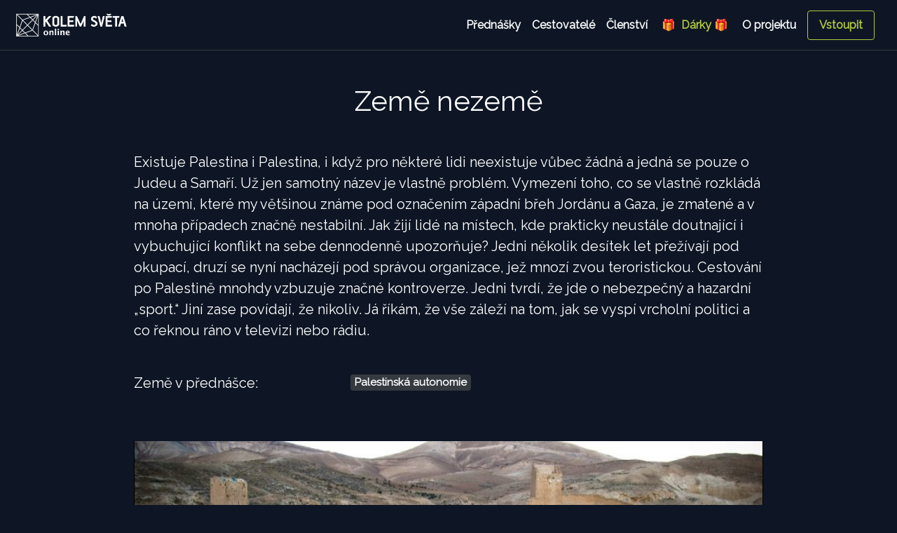

--- FILE ---
content_type: text/html; charset=UTF-8
request_url: https://online.kolemsveta.cz/prehrat/jiri-kalat-zeme-nezeme
body_size: 32038
content:
<!doctype html>
<html lang="en">
<head>
    <meta charset="utf-8">
    <meta name="viewport" content="width=device-width, initial-scale=1">
    <meta name="description"
          content="Existuje Palestina i Palestina, i když pro některé lidi neexistuje vůbec žádná a jedná se pouze o Judeu a Samaří. Už jen samotný název je vlastně problém. Vymezení toho, co...">
    <meta name="author" content="Jiří George Dolejš, georgedolejs.com">
    <link rel="icon" type="image/png" href="/favicon.png"/>
            <meta property="og:url" content="https://online.kolemsveta.cz/prehrat/jiri-kalat-zeme-nezeme"/>
        <meta property="og:type" content="website"/>
        <meta property="og:title" content="Země nezemě - Kolem Světa Online"/>
        <meta property="og:description" content="Existuje Palestina i Palestina, i když pro některé lidi neexistuje vůbec žádná a jedná se pouze o Judeu a Samaří. Už jen samotný název je vlastně problém. Vymezení toho, co..."/>
        <meta property="og:image" content="https://online.kolemsveta.cz/data/talks/small_002847b571b113b66606f98bd86f8724.jpg"/>
        <title>Země nezemě - Kolem Světa Online</title>
    <link rel="stylesheet" href="https://fonts.googleapis.com/css?family=Raleway">
    <link href="/css/styles.css?7" rel="stylesheet">
    <style>
        .bd-placeholder-img {
            font-size: 1.125rem;
            text-anchor: middle;
            -webkit-user-select: none;
            -moz-user-select: none;
            -ms-user-select: none;
            user-select: none;
        }

        @media (min-width: 768px) {
            .bd-placeholder-img-lg {
                font-size: 3.5rem;
            }
        }
    </style>

    <script src="/js/scripts.min.js?5"></script>
    <!-- Global site tag (gtag.js) - Google Analytics -->
    <script async src="https://www.googletagmanager.com/gtag/js?id=G-HCLF8RHH7B"></script>
    <script>
        window.dataLayer = window.dataLayer || [];

        function gtag() {
            dataLayer.push(arguments);
        }
        gtag('js', new Date());
        gtag('config', 'G-HCLF8RHH7B');
    </script>

    <!-- Facebook Pixel Code -->
    <script>
        !function(f,b,e,v,n,t,s)
        {if(f.fbq)return;n=f.fbq=function(){n.callMethod?
            n.callMethod.apply(n,arguments):n.queue.push(arguments)};
            if(!f._fbq)f._fbq=n;n.push=n;n.loaded=!0;n.version='2.0';
            n.queue=[];t=b.createElement(e);t.async=!0;
            t.src=v;s=b.getElementsByTagName(e)[0];
            s.parentNode.insertBefore(t,s)}(window, document,'script',
            'https://connect.facebook.net/en_US/fbevents.js');
        fbq('init', '792040461720913');
        fbq('track', 'PageView');
    </script>
    <noscript><img height="1" width="1" style="display:none"
                   src="https://www.facebook.com/tr?id=792040461720913&ev=PageView&noscript=1"
        /></noscript>
    <!-- End Facebook Pixel Code -->
    <script src="https://cdn.onesignal.com/sdks/OneSignalSDK.js" async=""></script>
    <script>
        window.OneSignal = window.OneSignal || [];
        OneSignal.push(function() {
            OneSignal.init({
                appId: "01722ff1-3857-458a-b05a-f8fe63450e29",
                safari_web_id: "web.onesignal.auto.4787ada6-f101-40da-894e-0a68fad84e0f",
                notifyButton: {
                    enable: true,
                },
            });
        });
    </script>
</head>
<body class="">
<script>
    window.fbAsyncInit = function () {
        FB.init({
            appId      : '901997873874314',
            status     : true,
            xfbml      : true,
            version    : 'v10.0'
        });
    };
</script>
<script async defer crossorigin="anonymous" src="https://connect.facebook.net/en_US/sdk.js"></script>

<header class="sticky-top navbar navbar-dark navbar-expand-lg bg-secondary border-bottom border-dark shadow-sm">
    <a class="text-dark text-decoration-none navbar-brand" href="/">
        <img src="/data/images/logo_white_25x131px.svg" alt="logo cestoklub" id="cestoklub-logo">
    </a>
    <button class="navbar-toggler" type="button" data-toggle="collapse" data-target="#navbarNav"
            aria-controls="navbarNav" aria-expanded="false" aria-label="Toggle navigation">
        <span class="navbar-toggler-icon"></span>
    </button>
    <div id="navbarNav" class="collapse navbar-collapse justify-content-end">
        <nav class="text-center navbar-nav">
            <a class="text-light nav-item nav-link" href="/prednasky">Přednášky</a>
            <a class="text-light nav-item nav-link" href="/cestovatele">Cestovatelé</a>
            <!--        <a class="p-2 text-dark" href="map.php">Mapa přednášek</a>-->
            <a class="text-light nav-item nav-link" href="/clenstvi">Členství</a>
            <a class="text-success nav-item nav-link" href="/clenstvi-jako-darek">&nbsp;🎁 &nbsp;Dárky 🎁&nbsp;</a>
            <a class="text-light nav-item nav-link mr-lg-2" href="/oprojektu">O&nbsp;projektu</a>
        </nav>
                    <a class="btn btn-outline-success mr-md-3 my-1 nav-item nav-link" href="#" data-toggle="modal"
               data-target="#loginModal">Vstoupit</a>
            </div>
</header>

<main class="container">
    <div class="pt-5 pb-md-0 px-3 ">
        <h1 class="mb-5 text-center">Země nezemě </h1>
        <p class="lead">Existuje Palestina i Palestina, i když pro některé lidi neexistuje vůbec žádná a jedná se pouze o Judeu a Samaří. Už jen samotný název je vlastně problém. Vymezení toho, co se vlastně rozkládá na území, které my většinou známe pod označením západní břeh Jordánu a Gaza, je zmatené a v mnoha případech značně nestabilní. Jak žijí lidé na místech, kde prakticky neustále doutnající i vybuchující konflikt na sebe dennodenně upozorňuje? Jedni několik desítek let přežívají pod okupací, druzí se nyní nacházejí pod správou organizace, jež mnozí zvou teroristickou. Cestování po Palestině mnohdy vzbuzuje značné kontroverze. Jedni tvrdí, že jde o nebezpečný a hazardní „sport.“ Jiní zase povídají, že nikoliv. Já říkám, že vše záleží na tom, jak se vyspí vrcholní politici a co řeknou ráno v televizi nebo rádiu. </p>
        <div class="row py-3 mb-md-3 mb-sm-0 mt-md-4 mt-sm-2">
            <div class="col-md-4 col-sm-12 mt-2 h5">
                Země v přednášce:
            </div>
            <div class="col-md-8 col-sm-12 pb-3 h5">
                                    <span class="badge badge-dark mr-2 mt-2" title="Palestinská autonomie"><a
                                href="/mapa/PSE">Palestinská autonomie</a></span>
                            </div>
        </div>
    </div>

                    <div class="py-3 px-3 d-flex justify-content-center position-relative">
            <video
                    id="my-video"
                    class="video-js vjs-big-play-centered"
                    controls
                    preload="auto"
                    width="800"
                    height="451"
                    poster="/data/talks/small_002847b571b113b66606f98bd86f8724.jpg"
                    data-setup='{"controls": true, "autoplay": false, "preload": "auto", "fluid": true}'
            >
                <source src="https://vod-adaptive-ak.vimeocdn.com/exp=1768598151~acl=%2F75682fe1-8ae1-4cea-b909-f00beac368ed%2Fpsid%3D703cd9d12e1047b7d4d2b59b9a3cad033fd71eb5ba92866fdc413c34ce70d272%2F%2A~hmac=89e014666e9d5255e2136e418a532fdb9d2e05436f59b3c84790bc6feb12b4e0/75682fe1-8ae1-4cea-b909-f00beac368ed/psid=703cd9d12e1047b7d4d2b59b9a3cad033fd71eb5ba92866fdc413c34ce70d272/v2/playlist/av/primary/prot/cXNyPTE/playlist.m3u8?abs=1&omit=av1-hevc-opus&pathsig=8c953e4f~cyOaXu-CAOUGvlx2e-UkAX8Kvv6jQlqmmJ_4z1mZ2A0&qsr=1&r=dXM%3D&rh=xmXbW&sf=ts" type="application/x-mpegURL"/>
                <p class="vjs-no-js">
                    To view this video please enable JavaScript, and consider upgrading to a
                    web browser that
                    <a href="https://videojs.com/html5-video-support/" target="_blank"
                    >supports HTML5 video</a
                    >
                </p>
            </video>
        </div>
    
    <div class="text-center pt-3 pb-2 px-3">
        <p>Kouknout na přednášku bez předplatného neboli zaplatím jednorázově a hned sleduji, max po dobu 30dní.</p>
        <a href="#" class="btn btn-danger button-buy-single" data-type="single" data-video="jiri-kalat-zeme-nezeme">🔥 Koupit jednorázově za <span
                    class="h5">100,- Kč</span> 🔥</a>
    </div>

    <div class="text-center pt-5 pb-2 px-3">
        <p>Vyzkoušejte si členství v nejnižším tarifu za <span class="text-success">249,-</span>. Poté automaticky za <span
                    class="text-success">249,-</span>
            měsíčně.</p>
        <a href="/clenstvi" class="btn btn-success">Koupit členství a přehrát celou přednášku</a>
    </div>

    <div class="text-center pt-3 pb-5 px-3">
        <button class="btn btn-outline-light" id="sharefb">Sdílet s přáteli na Facebooku</button>
    </div>

    <div class="mb-3 mt-5">
        <h5>Další přednášky které by se vám mohly líbit:</h5>
    </div>
    <div class="album pb-3 bg-transparent mt-1">
        <div class="container">
            <div class="row row-cols-1 row-cols-sm-2 row-cols-md-2 g-2">
                        <div class="pt-3 px-md-2 px-sm-1 col-sm-12 col-md-4">
        <div class="card shadow-sm overflow-hidden border-dark bg-transparent">
                                    <a href="/prehrat/dlohohovory-vesele-vanoce-preji-cestovatele-zaznam">
                                    <img src="/data/talks/web_760b821998a8be6a219c4568ec4561e6.jpg" class="" width="375" height="281"
                         style="object-fit: cover;width: 100%;">
                            </a>
                <div class="card-body">
            <div class="card-title h5"><a
                        href="/prehrat/dlohohovory-vesele-vanoce-preji-cestovatele-zaznam">Veselé Vánoce přejí cestovatelé! (záznam)</a></div>
            <div class="d-flex justify-content-between align-items-center">
                <h6 class="card-subtitle mb-2 text-muted"><a
                            href="/cestovatel/"
                            class="text-muted"></a></h6>
                            </div>
                    </div>
    </div>
    </div>
            <div class="pt-3 px-md-2 px-sm-1 col-sm-12 col-md-4">
        <div class="card shadow-sm overflow-hidden border-dark bg-transparent">
                                    <a href="/prehrat/jiri-kalat-boj-o-jeruzalem">
                                    <img src="/data/talks/web_0ac41dff725670eb33a2baeabf31dd45.jpg" class="" width="375" height="281"
                         style="object-fit: cover;width: 100%;">
                            </a>
                <div class="card-body">
            <div class="card-title h5"><a
                        href="/prehrat/jiri-kalat-boj-o-jeruzalem">Boj o Jeruzalém</a></div>
            <div class="d-flex justify-content-between align-items-center">
                <h6 class="card-subtitle mb-2 text-muted"><a
                            href="/cestovatel/"
                            class="text-muted"></a></h6>
                            </div>
                    </div>
    </div>
    </div>
            <div class="pt-3 px-md-2 px-sm-1 col-sm-12 col-md-4">
        <div class="card shadow-sm overflow-hidden border-dark bg-transparent">
                                    <a href="/prehrat/dlohohovory-kviz-s-hostem-jiri-kalat-a-svata-zeme">
                                    <img src="/data/talks/web_ccf516d4ae1c00ac22d8ff98f17b9d6a.jpg" class="" width="375" height="281"
                         style="object-fit: cover;width: 100%;">
                            </a>
                <div class="card-body">
            <div class="card-title h5"><a
                        href="/prehrat/dlohohovory-kviz-s-hostem-jiri-kalat-a-svata-zeme">Kvíz s hostem: Jiří Kalát a Svatá země</a></div>
            <div class="d-flex justify-content-between align-items-center">
                <h6 class="card-subtitle mb-2 text-muted"><a
                            href="/cestovatel/"
                            class="text-muted"></a></h6>
                            </div>
                    </div>
    </div>
    </div>
                </div>
        </div>
    </div>

    <div class="mb-3 mt-5">
        <h5>Informace o autorovi:</h5>
    </div>
    <div class="row py-3 mb-3 mt-md-4 mt-sm-2">
        <div class="col-md-4 col-sm-12 pb-3">
            <a href="/cestovatel/27">
                                    <img src="/data/travellers/web_6c09b83a4acc4f8cb3fb83627ca45ec3.jpg" class="rounded mr-md-5 mr-sm-0"
                         style="object-fit: cover;" width="100%">
                            </a>
        </div>
        <div class="col-md-8 col-sm-12 pb-3">
            <h1 class="mt-0">
                <a href="/cestovatel/27">
                    Jiří Kalát                </a>
                                    <small style="font-size: 0.5em;">(1984)</small>
                            </h1>
            <p class="text-muted">* 1984 Havlíčkův Brod, nyní žije v Pardubicích<br />
<br />
Cestující pisálek přednášející pro lidi, kteří rádi naslouchají. Miluje Blízký východ a  severní Afriku, ale rád se toulá kdekoliv, kde je možné zažít nějaké to dobrodružství či poznat něco nového. Je autorem knihy Všichni tady lžou, spolupracuje s několika časopisy i cestovatelskými portály a přednáší na festivalech i různých místech po celé ČR.   <br />
 <br />
Covid-19 zamezil cestování a přerušil přednáškové turné nejen jemu, ale celé řadě jeho přátel. Když ho oslovil Jirka Dolejš se základní myšlenkou Cestoklubu, příliš neváhal a do projektu se vrhl. Osobně zatím přednášet nejde, ale vytvořit prostor pro přednášky ano, tedy hurá do toho.  <br />
</p>
            <div class="row col-12 d-flex">
                                    <a href="http://jiri-kalat.cz/" target="_blank">
                        <span class="h3 text-muted fas fa-globe mr-3"></span>
                    </a>
                                                    <a href="https://www.facebook.com/jiri.kalat.9" target="_blank">
                        <span class="h3 text-muted fab fa-facebook mr-3"></span>
                    </a>
                                                    <a href="https://www.instagram.com/kalatjiri/?hl=cs" target="_blank">
                        <span class="h3 text-muted fab fa-instagram mr-3"></span>
                    </a>
                                                                    <a href="mailto:kalat.jiri@email.cz" target="_blank">
                        <span class="h3 font-weight-light text-muted fas fa-envelope"></span>
                    </a>
                            </div>
        </div>
    </div>

    <script>
                let vplayer = videojs('my-video');
        vplayer.hlsQualitySelector();
        let playerCheck;

        vplayer.on('play', function () {
            console.log('Played the video');
            let seconds = vplayer.currentTime();
            if (seconds < 1) {
                ticker('playback-start', 0.01, '');
            } else {
                ticker('playback-start', seconds, '');
            }
            playerCheck = setInterval(function () {
                let seconds = vplayer.currentTime();
                // `seconds` indicates the current playback position of the video
                console.log('Cas: ', seconds);
                ticker('tick', seconds, '');
            }, 5000);
        });

        vplayer.on('stop', function () {
            clearInterval(playerCheck);
            let seconds = vplayer.currentTime();
            // `seconds` indicates the current playback position of the video
            ticker('playback-stop', seconds, '');
        });

        vplayer.on('pause', function () {
            clearInterval(playerCheck);
            let seconds = vplayer.currentTime();
            // `seconds` indicates the current playback position of the video
            ticker('playback-pause', seconds, '');
        });

        vplayer.on('seeked', function (data) {
            console.log('Seeked:', data);
            // clearInterval(playerCheck);
            let seconds = vplayer.currentTime();
            // `seconds` indicates the current playback position of the video
            ticker('playback-skip', seconds, '');
        });

        vplayer.on('ended', function (data) {
            // `data` is an object containing properties specific to that event
            console.log('Dohralo:', data);
            clearInterval(playerCheck);
            let seconds = vplayer.currentTime();
            // `seconds` indicates the current playback position of the video
            ticker('playback-finished', seconds, '', 1);
        });
        
        function ticker(action, time, note, finished = 0) {
            $.get("/t.php", {
                videoId: 107,
                videoHash: 'dlohohovory-kviz-s-hostem-jiri-kalat-a-svata-zeme',
                userHash: '',
                action: action,
                time: time,
                note: note,
                finished: finished
            });
        }

        $('#sharefb').on('click', function () {
            FB.ui({
                method: 'share',
                href: 'https://online.kolemsveta.cz/prehrat/jiri-kalat-zeme-nezeme',
            }, function (response) {
            });
        });
    </script>

<footer class="pt-2 my-md-5 border-top border-dark break-out">
    <div class="text-center">
        <small class="d-block px-3 mb-3 pb-1 text-muted border-bottom border-dark">
            <a href="/data/pdf/pp.pdf" class="text-muted" target="_blank">Obchodní podmínky</a>
            <span class="d-md-inline d-sm-none px-3">•</span>
            <a href="/data/pdf/pp.pdf" class="text-muted" target="_blank">Zásady používání cookies</a>
            <span class="d-md-inline d-sm-none px-3">•</span>
            <a href="/data/pdf/oou.pdf" class="text-muted" target="_blank">Ochrana soukromí</a>
            <span class="d-md-inline d-sm-none px-3">•</span>
            <a href="/kontakt" class="text-muted">Kontakt</a>
        </small>
        <small class="d-block px-3 mb-3 text-muted">
            Provozuje Svět na cestách s.r.o., IČ 09730915. Registrováno Městským soudem v Praze, oddíl C, vložka
            341379<br/>
            &copy; 2026 - Všechna práva vyhrazena.
        </small>
        <a href="/"><img class="mb-2" src="/data/images/logo_white_25x131px.svg" alt="" width="131"></a>
    </div>
</footer>
</main>

<!-- Vertically centered scrollable modal -->
<div class="modal fade" id="loginModal" aria-labelledby="Přihlásit" data-backdrop="static">
    <div class="modal-dialog">
        <div class="modal-content">
            <div class="modal-header">
                <h5 class="modal-title" id="exampleModalLabel">Přihlášení</h5>
                <button type="button" class="close" data-dismiss="modal" aria-label="Close">
                    <span aria-hidden="true">&times;</span>
                </button>
            </div>
            <div class="modal-body">
                <div class="form-signin pb-5">
                    <form action="/login.php" method="post" class="ajaxform">
                        <input type="hidden" name="koupit" value="" class="input-koupit">
                        <label for="inputEmailLogin" class="visually-hidden">Email</label>
                        <input name="email" type="email" id="inputEmailLogin" class="form-control"
                               placeholder="Email" required>
                        <label for="inputPasswordLogin" class="visually-hidden mt-3">Heslo</label>
                        <input name="password" type="password" id="inputPasswordLogin" class="form-control"
                               placeholder="Heslo"
                               required>
                        <button class="btn btn-lg btn-success btn-block mt-3" type="submit">Přihlásit</button>
                        <p class="text-center pt-4">
                            <a href="#" data-bs-dismiss="modal" data-toggle="modal"
                               data-target="#forgotpw-modal">Zapomněli jste heslo?</a>
                        </p>
                        <h5 class="pt-5 text-center">Ještě nemáte účet?</h5>
                        <button class="btn btn-lg btn-outline-success btn-block" type="button" id="registrovat">
                            Registrovat
                        </button>
                    </form>
                </div>
            </div>
        </div>
    </div>
</div>

<!-- Vertically centered scrollable modal -->
<div class="modal fade" id="errorModal" aria-labelledby="Chybka se vloudila" data-backdrop="static">
    <div class="modal-dialog">
        <div class="modal-content">
            <div class="modal-header">
                <h5 class="modal-title" id="exampleModalLabel">Chybka se vloudila</h5>
                <button type="button" class="close" data-dismiss="modal" aria-label="Close">
                    <span aria-hidden="true">&times;</span>
                </button>
            </div>
            <div class="modal-body">
                <div class="pb-5" id="errorMessage">
                </div>
            </div>
        </div>
    </div>
</div>

<!-- Vertically centered scrollable modal -->
<div class="modal fade" id="successModal" aria-labelledby="" data-backdrop="static">
    <div class="modal-dialog">
        <div class="modal-content">
            <div class="modal-body">
                <div class="pb-5" id="successMessage">
                </div>
                <button type="button" class="btn btn-success" data-dismiss="modal" aria-label="Close" id="successButton" data-action="">
                    Zavřít
                </button>
            </div>
        </div>
    </div>
</div>

<!-- Vertically centered scrollable modal -->
<div class="modal fade" id="registerModal" aria-labelledby="Registrovat" data-backdrop="static">
    <div class="modal-dialog">
        <div class="modal-content">
            <div class="modal-header">
                <h5 class="modal-title" id="exampleModalLabel">Registrace</h5>
                <button type="button" class="close" data-dismiss="modal" aria-label="Close">
                    <span aria-hidden="true">&times;</span>
                </button>
            </div>
            <div class="modal-body">
                <div class="form-signin pb-5">
                    <form action="/register.php" method="post" class="ajaxform">
                        <input type="hidden" name="koupit" value="" class="input-koupit">
                        <h1 class="h3 mb-3 font-weight-normal">Prosím zaregistrujte se</h1>
                        <h6 class="text-danger" id="registerError"></h6>
                        <label for="inputName" class="visually-hidden">Jméno a příjmení</label>
                        <input name="name" type="text" id="inputName" class="form-control" placeholder="Jméno" required>
                        <label for="inputEmail" class="visually-hidden mt-3">Email</label>
                        <input name="email" type="email" id="inputEmail" class="form-control" placeholder="Email"
                               required>
                        <label for="inputPassword" class="visually-hidden mt-3">Heslo</label>
                        <input name="password" type="password" id="inputPassword" class="form-control"
                               placeholder="Heslo" required>
                        <label for="inputGDPR" class="visually-hidden mt-3 pr-2">Souhlasím s <a href="data/pdf/pp.pdf"
                                                                                                target="_blank"
                                                                                                class="text-success">obch.
                                podmínkami</a></label>
                        <input name="gdpr" type="checkbox" id="inputGDPR" value="1" class="" required>
                        <label for="inputKolik" class="visually-hidden">Kolik je 1 plus 1?</label>
                        <input name="kolik" type="text" id="inputKolik" class="form-control" placeholder="Kolik je 1 plus 1" required>
                        <button class="btn btn-lg btn-success btn-block mt-3" type="submit">Registrovat</button>
                        <h5 class="pt-5 text-center">Již mám účet</h5>
                        <button class="btn btn-lg btn-outline-success btn-block" type="button" id="prihlasit">
                            Přihlásit
                        </button>
                    </form>
                </div>
            </div>
        </div>
    </div>
</div>

<!-- Updated forgot password modal -->
<div class="modal fade" id="forgotpw-modal" tabindex="-1" aria-labelledby="forgotpw-modalLabel" aria-hidden="true">
    <div class="modal-dialog">
        <div class="modal-content pb-5">
            <div class="modal-header">
                <h5 class="modal-title">Zapomenuté heslo</h5>
                <button type="button" class="close" data-dismiss="modal" aria-label="Close">
                    <span aria-hidden="true">&times;</span>
                </button>
            </div>
            <div class="modal-body pb-5">
                <div class="form-signin pb-5">
                    <form action="/pwreset.php" method="post" class="ajaxform">
                        <label for="inputEmailPwChange" class="visually-hidden">E-mail</label>
                        <input name="email" type="email" id="inputEmailPwChange" class="form-control"
                               placeholder="Email" required>
                        <button class="btn btn-lg btn-success btn-block mt-3" type="submit">Zaslat nové heslo</button>
                    </form>
                </div>
            </div>
        </div>
    </div>
</div>
<!-- End updated forgot password modal -->


<script type="application/javascript">
    $(".ajaxform").submit(function (e) {

        e.preventDefault(); // avoid to execute the actual submit of the form.

        let form = $(this);
        let url = form.attr('action');

        $.ajax({
            type: "POST",
            url: url,
            data: form.serialize(), // serializes the form's elements.
            success: function (data) {
                console.log(data);
                data = JSON.parse(data);
                if (data.status === 'ok') {
                    if (typeof data.sessionId != "undefined" && data.sessionId != null) {
                        // Close modals before redirecting
                        $('#registerModal').modal('hide');
                        $('#loginModal').modal('hide');
                        stripe.redirectToCheckout({
                            sessionId: data.sessionId
                        }).then(handleResult);

                    } else {
                        // If there's a redirect specified (e.g., from /mujkod), go there
                        if (typeof data.redirect != "undefined" && data.redirect != null) {
                            window.location.href = data.redirect;
                        } else {
                            location.reload();
                        }

                    }

                } else if (data.status === 'pwreset') {
                    $('#forgotpw-modal').modal('hide');
                    $('#loginModal').modal('hide');
                    $('#successMessage').html(data.message);
                    $('#successModal').modal('show');

                } else if (data.status === 'error') {
                    $('#errorMessage').html(data.message);
                    $('#errorModal').modal('show');

                }
            }

        });

    });


    $(".ajaxform-poukaz").submit(function (e) {

        e.preventDefault(); // avoid to execute the actual submit of the form.

        let form = $(this);
        let url = form.attr('action');
        $('#successButton').data('action', '');


        $.ajax({
            type: "POST",
            url: url,
            data: form.serialize(), // serializes the form's elements.
            success: function (data) {
                console.log(data);
                data = JSON.parse(data);
                if (data.status === 'ok') {
                    $('#successMessage').html(data.message);
                    $('#successButton').data('action', data.action);
                    $('#successModal').modal('show');

                } else if (data.status === 'error') {
                    $('#errorMessage').html(data.message);
                    $('#errorModal').modal('show');

                }
            }

        });

    });

    $('#successButton').on('click', function(){
        if($('#successButton').data('action')=='reload'){
            location.reload();
        }
    });

</script>
<script src="//js.stripe.com/v3/"></script>
<script>
    let stripe = Stripe('pk_live_51Hx9g9JHR0xFSzr0cvw0KMQZdq8dQpSja8ltPKLAwZzWhMPTiIo2e2LXguvN26wii2M15Dik8SCbWI9NyIHqQgDp00mHtFdjuo');
    let handleFetchResult;

    $(function () {
        // If a fetch error occurs, log it to the console and display a generic error message to the user.
        handleFetchResult = function (result) {
            if (!result.ok) {
                return result.json().then(function (json) {
                    if (json.error && json.error.message) {
                        throw new Error(result.url + ' ' + result.status + ' ' + json.error.message);
                    }
                });
            }
            return result.json();
        };

        let createCheckoutSession = function (priceId, videoId = '') {
            return fetch("/predplatne-api.php?type=" + priceId + '&video=' + videoId, {
                method: "GET",
                headers: {
                    "Content-Type": "application/json"
                },
            }).then(function (result) {
                return result.json();
            });
        };

        $('.button-buy').on('click', function () {
                        $('.input-koupit').val($(this).data('type'));
            $('#registerModal').modal('show');
                    });

        $('.button-buy-single').on('click', function () {
                        $('.input-koupit').val($(this).data('type'));
            $('#registerModal').modal('show');
                    });

        $('.button-buy-present').on('click', function () {
            createCheckoutSession($(this).data('type')).then(function (data) {
                if (data.error) {
                    $('#errorMessage').html(data.error.message);
                    $('#errorModal').modal('show');
                } else {
                    // Call Stripe.js method to redirect to the new Checkout page
                    console.log(data.sessionId);
                    stripe.redirectToCheckout({
                        sessionId: data.sessionId
                    }).then(handleResult);

                }

            });
        });


        $('#prihlasit').on('click', function () {
            $('#registerModal').modal('hide');
            $('#loginModal').modal('show');
        });

        $('#registrovat').on('click', function () {
            $('#loginModal').modal('hide');
            $('#registerModal').modal('show');
        });

    });

</script>

</body>
</html>
